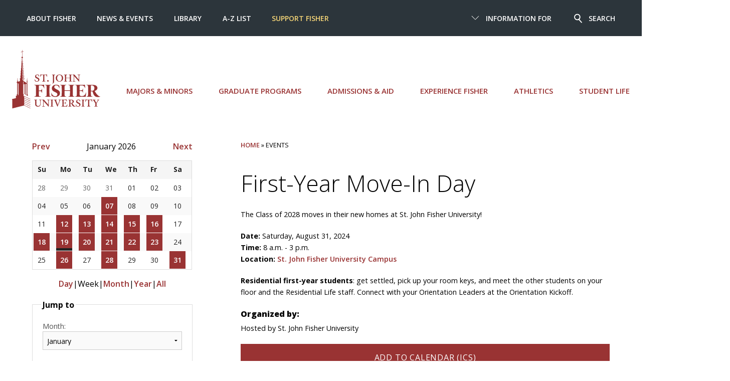

--- FILE ---
content_type: text/html; charset=UTF-8
request_url: https://www.sjf.edu/events/first-year-move-in-day.php
body_size: 10206
content:
<!DOCTYPE html>
<html lang="en">
  <head>
    <meta charset="utf-8">
    <meta http-equiv="x-ua-compatible" content="ie=edge">
    <meta name="viewport" content="width=device-width, initial-scale=1, minimum-scale=1">
    <title>Events - St. John Fisher University</title>
    <!-- desdcription meta -->
    <!-- keywords meta -->
    <!-- robots -->
    <meta name="author" content="St. John Fisher University">
    <meta name="generator" content=" TERMINALFOUR">
    <link rel="icon" href="/media/global/site-assets/images/favicon.ico" type="image/x-icon" />
    <link href="/media/global/site-assets/css/style.css" rel="stylesheet"><!-- main style -->
    <link href=" /media/global/site-assets/css/style-cal.css" rel="stylesheet"><!-- calendar style -->
    <link href="/media/global/site-assets/css/t4-updates.css" rel="stylesheet"><!-- t4-update style -->
    <link rel="stylesheet" type="text/css" media="" href="/media/global/site-assets/css/background.css" /><!-- css background -->
    
<!-- generate download.php -->
<!-- generate download.php -->
<!-- generate download.php -->
<!-- generate download.php -->
<!-- Require for Events Calendar -->
    <script async src="https://cse.google.com/cse.js?cx=5b1a6da593f18d6e5"></script>
      <!--Terminalfour Search metadata start -->
      <meta name="sectionType" content="event">
<meta name="eventTitle" content="First-Year Move-In Day">
<meta name="start_date" content="2024-08-31T11:08:23Z">
<meta name="start_date_month" content="Aug">
<meta name="start_date_day" content="31">
<meta name="start_time" content="8 a.m.">
<meta name="end_date" content="2024-08-31T11:08:29Z">
<meta name="end_date_month" content="Aug">
<meta name="end_date_day" content="31">
<meta name="end_time" content="3 p.m.">
<meta name="sortdate" content="2024-08-31T11:08:23Z">
<meta name="brief_description" content="The Class of 2028 moves in their new homes at St. John Fisher University!">
<meta name="categorylist" content="News, Student Life News">
<meta name="common_locations" content="St. John Fisher University Campus">
<meta name="location" content="">
<meta name="link" content="https://www.sjf.edu/events/first-year-move-in-day.php">
<meta name="yearsort" content="2024">

      <meta name="datesort" content="">
        <meta name="sitename" content="sjf">
        <!--Terminalfour Search metadata end -->
  </head>
  <body>
    <header class="header">
      <div id="skipnav"><a href="#pagecontent" title="Skip to content">Skip to content</a></div>
  <div class="header__nav">
    <div class="header__small">
      <a href="/" class="header__small__logo">St. John Fisher University</a>

      <a href="#" class="header__small__menu--toggle">
        <span class="header__small__menu-toggle--open">
  <span class="svgstore svgstore--menu">
     <svg>
      <use xmlns:xlink="http://www.w3.org/1999/xlink" xlink:href="/media/global/site-assets/images/svgstore.svg#menu"></use>
    </svg>
  </span>
</span>
        <span class="header__small__menu-toggle--close">
  <span class="svgstore svgstore--close">
    <svg>
      <use xmlns:xlink="http://www.w3.org/1999/xlink" xlink:href="/media/global/site-assets/images/svgstore.svg#close"></use>
    </svg>
  </span>
</span>
      </a>

      <a href="#" class="header__small__search--toggle">
        <span class="header__small__search-toggle--open">
  <span class="svgstore svgstore--search">
      <svg>
      <use xmlns:xlink="http://www.w3.org/1999/xlink" xlink:href="/media/global/site-assets/images/svgstore.svg#search"></use>
    </svg>
  </span>
</span>
        <span class="header__small__search-toggle--close">
  <span class="svgstore svgstore--close">
    <svg>
      <use xmlns:xlink="http://www.w3.org/1999/xlink" xlink:href="/media/global/site-assets/images/svgstore.svg#close"></use>
    </svg>
  </span>
</span>
      </a>

    </div>
    
   
				<!--<div class="gcse-search"></div>-->
<form class="header__search" action="https://www.sjf.edu/search/" method="get" id="cse-search-box">
    <input name="searchStudioQuery" type="text" placeholder="What are you looking for" title="Search" />
    <input name="ie" value="UTF-8" type="hidden" />
    <button type="submit">
            <span class="svgstore svgstore--search">
                <svg>
                    <use xmlns:xlink="http://www.w3.org/1999/xlink" xlink:href="/media/global/site-assets/images/svgstore.svg#search"></use>
                </svg>  
            </span>
    </button>
    <div class="header__search__top-searches">
        <div class="searches--title">Top Searches</div>
            <ul class="header__search__results">        
                <li><a href="/admissions-aid/first-year-admissions/scholarships/">Scholarships</a></li><li><a href="/about/people-directory/">Directory </a></li><li><a href="/news-and-events/academic-calendars/">Academic Calendar </a></li><li><a href="https://my.sjf.edu/employees/provost/">Provost's Office</a></li><li><a href="/services/registrar/">Registrar's Office</a></li><li><a href="/services/campus-stores/">Campus Stores</a></li><li><a href="/centers/cite/educational-technologies/brightspace/">Brightspace</a></li><li><a href="/services/human-resources/employment-at-fisher/">Employment at Fisher</a></li><li><a href="https://my.sjf.edu/">mySJF Launchpad</a></li><li><a href="https://my.sjf.edu/students/career-readiness/">mySJF Career Services</a></li>
            </ul>
        </div> <!-- end div header__search__top-searches -->
</form>
    
    
   <div class="header__menu">
    <div class="header__scroll">

 <div class="header__menu--main wrap--wide">
	<ul class="menu">
		<li>
           <a class="header__logo" href="/" aria-label="St. John Fisher University homepage">
			<span class="svgstore svgstore--SJFC-Logo">
				<svg>
      				<use xmlns:xlink="http://www.w3.org/1999/xlink" xlink:href="/media/global/site-assets/images/svgstore.svg#SJF-Logo"></use><!-- #SJF-Logo -->
				</svg>
			</span>
			</a>
     	</li>
      
      <li><a href="/major-minors/">Majors &amp; Minors</a></li>
      
      <li><a href="/graduate-programs/">Graduate Programs</a></li>
      
      
<li><a href="/admissions-aid/">Admissions &amp; Aid</a></li>
      
      <li><a href="/experience-fisher/">Experience Fisher</a></li>
      
      <li><a href="https://sjfathletics.com/">Athletics</a></li>
      
      <li><a href="/student-life/">Student Life</a></li>
      
      

		</ul>
</div> 
<!-- end div header__menu--main wrap--wide -->


      <div class="header__top">
        <div class="wrap--wide">
          <div class="header__top--right">
            <ul class="menu">
              <li class="menu__item">
                <a href="#">
                  <span class="header__top--arrow">
  <span class="svgstore svgstore--down-arrow">
      <svg>
      <use xmlns:xlink="http://www.w3.org/1999/xlink" xlink:href="/media/global/site-assets/images/svgstore.svg#down-arrow"></use>
    </svg>
  </span>
</span>
                  <span class="header__top--close">
  <span class="svgstore svgstore--close">
      <svg>
      <use xmlns:xlink="http://www.w3.org/1999/xlink" xlink:href="/media/global/site-assets/images/svgstore.svg#close"></use>
    </svg>
  </span>
</span>
                  Information For
                </a>
                <ul class="submenu">
                  <li><a href="/information-for/current-students/">Current Students</a><span class="divider"></span></li><li><a href="/information-for/parents/">Parents</a><span class="divider"></span></li><li><a href="/information-for/faculty/">Faculty </a><span class="divider"></span></li><li><a href="/information-for/staff/">Staff </a><span class="divider"></span></li><li><a href="/alumni/">Alumni </a><span class="divider"></span></li><li><a href="/information-for/retirees/">Retirees</a><span class="divider"></span></li>

                </ul>
              </li>

              <li class="menu__item">
                <a href="#">
                  <span class="header__search--icon">
  <span class="svgstore svgstore--search">
      <svg>
      <use xmlns:xlink="http://www.w3.org/1999/xlink" xlink:href="/media/global/site-assets/images/svgstore.svg#search"></use>
    </svg>  
  </span>
</span>
                  <span class="header__search--close">
  <span class="svgstore svgstore--close">

       <svg>
      <use xmlns:xlink="http://www.w3.org/1999/xlink" xlink:href="/media/global/site-assets/images/svgstore.svg#close"></use>
    </svg>
  </span>
</span>
                  Search
                </a>

              </li>
            </ul>
          </div>
          <div class="header__top--left">
            <ul class="menu">
              
              <li><a href="/about/">About Fisher </a></li><li><a href="/news-and-events/">News &amp; Events </a></li><li><a href="/library/">Library </a></li><li><a href="/a-z-index/">A-Z List </a></li><li><a href="https://give.sjf.edu/main-giving-form/?a=11495692">Support Fisher</a></li>

            </ul>
          </div>
        </div>
      </div>
    </div>

  </div>
</div>
</header>

<!-- inner banner header -->
    
<!-- Go to www.addthis.com/dashboard to customize your tools -->

<div class="section t4calendar">
  <div class="wrap">
    <aside>
      <div class="sidebar">
				<!-- Events Calendar v2 by TERMINALFOUR -->
<!-- T4\Calendar :: Version: 2.4 -->
<div class="pcb-mini-cal ajax-load-area" id="calendar_box" data-ajaxloadalso='["calendar_page","calendar_events", "view_period_switchers", "view-switchers","hidden_form","jumpto_hidden_form","calendar_events","past_events","searchoptions-generic","searchoptions-categories"]'>

  <div class="calendar-box-header" style="display:flex;align-items: center;flex-wrap: nowrap;justify-content: space-between;">
    <span id="prev_month">
            <a href="?month=12&year=2025&search=month" class="ajax-load-link"><span class="fa fa-chevron-left"></span><span class="prev-next-link">Prev</span></a>
          </span>
    <span id="current_month">January 2026</span>
    <span id="next_month">
            <a href="?month=02&year=2026&search=month" class="ajax-load-link"><span class="fa fa-chevron-right"></span><span class="prev-next-link">Next</span></a>
          </span>
  </div>
  
  <table class="cal-table">
        <thead>

                <tr class="calendar-dayhead">
                                                            <th id="heading-0" ><span>Su</span></th>
                                                            <th id="heading-1" ><span>Mo</span></th>
                                                            <th id="heading-2" ><span>Tu</span></th>
                                                            <th id="heading-3" ><span>We</span></th>
                                                            <th id="heading-4" ><span>Th</span></th>
                                                            <th id="heading-5" ><span>Fr</span></th>
                                                            <th id="heading-6" ><span>Sa</span></th>
                    </tr>

        </thead>

        <tbody>
        
                                <tr class="calendar-dayrow">
                                                                                                                       <td class="fillday outperiodday " headers="heading-0" id="day2025_12_28">
                            <span>28</span>
                        </td>
                                                                                                                           <td class="fillday outperiodday " headers="heading-1" id="day2025_12_29">
                            <span>29</span>
                        </td>
                                                                                                                           <td class="fillday outperiodday " headers="heading-2" id="day2025_12_30">
                            <span>30</span>
                        </td>
                                                                                                                           <td class="fillday outperiodday " headers="heading-3" id="day2025_12_31">
                            <span>31</span>
                        </td>
                                                                                                                           <td class="thismonth viewrange outperiodday " headers="heading-4" id="day2026_01_01">
                            <span>01</span>
                        </td>
                                                                                                                           <td class="thismonth viewrange outperiodday " headers="heading-5" id="day2026_01_02">
                            <span>02</span>
                        </td>
                                                                                                                           <td class="thismonth viewrange outperiodday " headers="heading-6" id="day2026_01_03">
                            <span>03</span>
                        </td>
                                                </tr>
                                <tr class="calendar-dayrow">
                                                                                                                       <td class="thismonth viewrange outperiodday " headers="heading-0" id="day2026_01_04">
                            <span>04</span>
                        </td>
                                                                                                                           <td class="thismonth viewrange outperiodday " headers="heading-1" id="day2026_01_05">
                            <span>05</span>
                        </td>
                                                                                                                           <td class="thismonth viewrange outperiodday " headers="heading-2" id="day2026_01_06">
                            <span>06</span>
                        </td>
                                                                                                                           <td class="thismonth viewrange outperiodday  hasEvents NotInFilter" headers="heading-3" id="day2026_01_07">
                            <a href="/calendar/?day=07&month=01&year=2026&search=day" class="ajax-load-link">07</a>
                        </td>
                                                                                                                           <td class="thismonth viewrange outperiodday " headers="heading-4" id="day2026_01_08">
                            <span>08</span>
                        </td>
                                                                                                                           <td class="thismonth viewrange outperiodday " headers="heading-5" id="day2026_01_09">
                            <span>09</span>
                        </td>
                                                                                                                           <td class="thismonth viewrange outperiodday " headers="heading-6" id="day2026_01_10">
                            <span>10</span>
                        </td>
                                                </tr>
                                <tr class="calendar-dayrow">
                                                                                                                       <td class="thismonth viewrange outperiodday " headers="heading-0" id="day2026_01_11">
                            <span>11</span>
                        </td>
                                                                                                                           <td class="thismonth viewrange outperiodday  hasEvents NotInFilter" headers="heading-1" id="day2026_01_12">
                            <a href="/calendar/?day=12&month=01&year=2026&search=day" class="ajax-load-link">12</a>
                        </td>
                                                                                                                           <td class="thismonth viewrange outperiodday  hasEvents NotInFilter" headers="heading-2" id="day2026_01_13">
                            <a href="/calendar/?day=13&month=01&year=2026&search=day" class="ajax-load-link">13</a>
                        </td>
                                                                                                                           <td class="thismonth viewrange outperiodday  hasEvents NotInFilter" headers="heading-3" id="day2026_01_14">
                            <a href="/calendar/?day=14&month=01&year=2026&search=day" class="ajax-load-link">14</a>
                        </td>
                                                                                                                           <td class="thismonth viewrange outperiodday  hasEvents NotInFilter" headers="heading-4" id="day2026_01_15">
                            <a href="/calendar/?day=15&month=01&year=2026&search=day" class="ajax-load-link">15</a>
                        </td>
                                                                                                                           <td class="thismonth viewrange outperiodday  hasEvents NotInFilter" headers="heading-5" id="day2026_01_16">
                            <a href="/calendar/?day=16&month=01&year=2026&search=day" class="ajax-load-link">16</a>
                        </td>
                                                                                                                           <td class="thismonth viewrange outperiodday " headers="heading-6" id="day2026_01_17">
                            <span>17</span>
                        </td>
                                                </tr>
                                <tr class="calendar-dayrow">
                                                                                                                       <td class="thismonth viewrange periodday  hasEvents inFilter" headers="heading-0" id="day2026_01_18">
                            <a href="/calendar/?day=18&month=01&year=2026&search=day" class="ajax-load-link">18</a>
                        </td>
                                                                                                                           <td class="thismonth viewrange periodday today hasEvents inFilter" headers="heading-1" id="day2026_01_19">
                            <a href="/calendar/?day=19&month=01&year=2026&search=day" class="ajax-load-link">19</a>
                        </td>
                                                                                                                           <td class="thismonth viewrange periodday  hasEvents inFilter" headers="heading-2" id="day2026_01_20">
                            <a href="/calendar/?day=20&month=01&year=2026&search=day" class="ajax-load-link">20</a>
                        </td>
                                                                                                                           <td class="thismonth viewrange periodday  hasEvents inFilter" headers="heading-3" id="day2026_01_21">
                            <a href="/calendar/?day=21&month=01&year=2026&search=day" class="ajax-load-link">21</a>
                        </td>
                                                                                                                           <td class="thismonth viewrange periodday  hasEvents inFilter" headers="heading-4" id="day2026_01_22">
                            <a href="/calendar/?day=22&month=01&year=2026&search=day" class="ajax-load-link">22</a>
                        </td>
                                                                                                                           <td class="thismonth viewrange periodday  hasEvents inFilter" headers="heading-5" id="day2026_01_23">
                            <a href="/calendar/?day=23&month=01&year=2026&search=day" class="ajax-load-link">23</a>
                        </td>
                                                                                                                           <td class="thismonth viewrange periodday " headers="heading-6" id="day2026_01_24">
                            <span>24</span>
                        </td>
                                                </tr>
                                <tr class="calendar-dayrow">
                                                                                                                       <td class="thismonth viewrange outperiodday " headers="heading-0" id="day2026_01_25">
                            <span>25</span>
                        </td>
                                                                                                                           <td class="thismonth viewrange outperiodday  hasEvents NotInFilter" headers="heading-1" id="day2026_01_26">
                            <a href="/calendar/?day=26&month=01&year=2026&search=day" class="ajax-load-link">26</a>
                        </td>
                                                                                                                           <td class="thismonth viewrange outperiodday " headers="heading-2" id="day2026_01_27">
                            <span>27</span>
                        </td>
                                                                                                                           <td class="thismonth viewrange outperiodday  hasEvents NotInFilter" headers="heading-3" id="day2026_01_28">
                            <a href="/calendar/?day=28&month=01&year=2026&search=day" class="ajax-load-link">28</a>
                        </td>
                                                                                                                           <td class="thismonth viewrange outperiodday " headers="heading-4" id="day2026_01_29">
                            <span>29</span>
                        </td>
                                                                                                                           <td class="thismonth viewrange outperiodday " headers="heading-5" id="day2026_01_30">
                            <span>30</span>
                        </td>
                                                                                                                           <td class="thismonth viewrange outperiodday  hasEvents NotInFilter" headers="heading-6" id="day2026_01_31">
                            <a href="/calendar/?day=31&month=01&year=2026&search=day" class="ajax-load-link">31</a>
                        </td>
                                                </tr>
                </tbody>
    </table>
</div>





<!-- Events Calendar v2 by TERMINALFOUR -->
<!-- T4\Calendar :: Version: 2.4 -->
<div class="view-switchers align-centre ajax-load-area" id="view-switchers" data-ajaxloadalso='["calendar_events", "view_period_switchers", "calendar_box","past_events","searchoptions","hidden_form_categories","hidden_form_generic","calendar_page"]'>
		    <a href="/calendar/?day=19&month=01&year=2026&search=day" class=" ajax-load-link">
        	Day
        	</a>
        |
    		<span>
	    	Week
    		</span>
	    |
        <a href="/calendar/?month=01&year=2026&search=month" class=" ajax-load-link">
        	Month
        	</a>
        |
        <a href="/calendar/?year=2026&search=year" class=" ajax-load-link">
        	Year
        	</a>
        |
        <a href="/calendar/?search=all" class=" ajax-load-link">
        	All
        	</a>
    </div>


 <div id="jumptoform" class="">
   <form method="get" action="/calendar/">
     <fieldset>
       <legend>Jump to</legend>
       <label for="month">Month:</label>
       <select name="month" id="month">
         <option value="1" selected="selected">January</option><option value="2"> February</option><option value="3"> March</option><option value="4"> April</option><option value="5"> May</option><option value="6">  June</option><option value="7">  July</option><option value="8">    August</option><option value="9"> September</option><option value="10"> October</option><option value="11"> November</option><option value="12">  December</option>
       </select>
       <label for="year">Year:</label>
       <select name="year" id="year">
         <!--<option value="2017">2017</option><option value="2018">2018</option><option value="2019">2019</option><option value="2020">2020</option><option value="2021">2021</option><option value="2022">2022</option>--><option value="2023">2023</option><option value="2024">2024</option><option value="2025">2025</option><option value="2026" selected="selected">2026</option><option value="2027">2027</option><option value="2028">2028</option><option value="2029">2029</option><option value="2030">2030</option><option value="2031">2031</option>
       </select>
       <input type="submit" value="Go" class="button calendar-button small">
     </fieldset>
   </form>
 </div> 











<!-- Events Calendar v2 by TERMINALFOUR -->
<!-- T4\Calendar :: Version: 2.4 -->
<div id="searchoptions-generic" class="ajax-load-area search-filter"   data-ajaxloadalso='["calendar_events", "calendar_box", "view_period_switchers", "view-switchers","calendar_page","jumpto_hidden_form","hidden_form_categories","past_events","hidden_form_dates","searchoptions-filters"]'>
    <form method="get" action="/calendar/" class="" >
			<fieldset>
            <legend>Search events</legend>
            <div id="search_field">
                <label for="keywords-generic">Filter by keyword (e.g., therapy dogs):</label>
                <input type="text"
                                              name="keywords" id="keywords-generic" placeholder="Enter keyword"/>
            </div>

                        <div id="hidden_form_generic">
                                    <input type="hidden" name="day" value="19"/>
                                    <input type="hidden" name="month" value="01"/>
                                    <input type="hidden" name="year" value="2026"/>
                                    <input type="hidden" name="search" value="week"/>
                                    <input type="hidden" name="past" value="1"/>
                                    <input type="hidden" name="date-from" value=""/>
                                    <input type="hidden" name="date-to" value=""/>
                            </div>

            <noscript>
              <input type="submit" class="button calendar-button small" value="Submit" name="submit">
            </noscript>
               </fieldset>
    </form>
</div>







<!-- Events Calendar v2 by TERMINALFOUR -->
<!-- T4\Calendar :: Version: 2.4 -->
<div id="searchoptions-categories" class="ajax-load-area"   data-ajaxloadalso='["calendar_events", "calendar_box", "view_period_switchers", "view-switchers","calendar_page","jumpto_hidden_form","past_events","hidden_form_generic","hidden_form_dates","searchoptions-filters"]'>
    <form method="get" action="/calendar/" class="panel event-search-widget">
        <fieldset>
            <legend>Select category</legend>
                        <div id="hidden_form_categories">
                <input type="hidden"
                                                  value="week"
                                                  name="search" id="search_search"/>
                  <input type="hidden"
                                                  value="19"
                                                  name="day" id="search_day"/>
                  <input type="hidden"
                                                  value="01"
                                                  name="month" id="search_month"/>
                  <input type="hidden"
                                                  value="2026"
                                                  name="year" id="search_year"/>
                  <input type="hidden"
                                                  name="keywords" id="keywords"/>
                  <input type="hidden"
                                                  value="1"
                                                  name="past" id="past"/>
            </div>
                                        <ul class="category_form">
                                    <li>
                        <input  type="checkbox"
                               name="categories[]" id="category_96f51ccb19d7df2b7d320d3d5e474c37" value="Academics, Education" data-category="academics, education" />
                        <label for="category_96f51ccb19d7df2b7d320d3d5e474c37">Academics, Education</label>

                                                            <li>
                        <input  type="checkbox"
                               name="categories[]" id="category_bb266bcca98609ed3109568afd84e36d" value="Academics, Experience" data-category="academics, experience" />
                        <label for="category_bb266bcca98609ed3109568afd84e36d">Academics, Experience</label>

                                                            <li>
                        <input  type="checkbox"
                               name="categories[]" id="category_0f9fd7833f72e9f2095434995150239e" value="Academics, Nursing" data-category="academics, nursing" />
                        <label for="category_0f9fd7833f72e9f2095434995150239e">Academics, Nursing</label>

                                                            <li>
                        <input  type="checkbox"
                               name="categories[]" id="category_027718fd920d44954a58f8a052cd666f" value="Academics, School of Arts and Sciences " data-category="academics, school of arts and sciences " />
                        <label for="category_027718fd920d44954a58f8a052cd666f">Academics, School of Arts and Sciences </label>

                                                            <li>
                        <input  type="checkbox"
                               name="categories[]" id="category_adc31661043989932f780a86de94a973" value="Academics, School of Business" data-category="academics, school of business" />
                        <label for="category_adc31661043989932f780a86de94a973">Academics, School of Business</label>

                                                            <li>
                        <input  type="checkbox"
                               name="categories[]" id="category_b9b458b87fad0a2d18b5420db55e9c85" value="Academics, School of Education" data-category="academics, school of education" />
                        <label for="category_b9b458b87fad0a2d18b5420db55e9c85">Academics, School of Education</label>

                                                            <li>
                        <input  type="checkbox"
                               name="categories[]" id="category_d594e6e9a63a39b53c43f39dfbce077b" value="Academics, Wegmans School of Nursing" data-category="academics, wegmans school of nursing" />
                        <label for="category_d594e6e9a63a39b53c43f39dfbce077b">Academics, Wegmans School of Nursing</label>

                                                            <li>
                        <input  type="checkbox"
                               name="categories[]" id="category_2e23ef06be9c1ad1f06024ba9f81ef83" value="Academics, Wegmans School of Pharmacy" data-category="academics, wegmans school of pharmacy" />
                        <label for="category_2e23ef06be9c1ad1f06024ba9f81ef83">Academics, Wegmans School of Pharmacy</label>

                                                            <li>
                        <input  type="checkbox"
                               name="categories[]" id="category_fff3e55ed0a8d012f19b54dafc2459bb" value="Admissions" data-category="admissions" />
                        <label for="category_fff3e55ed0a8d012f19b54dafc2459bb">Admissions</label>

                                                            <li>
                        <input  type="checkbox"
                               name="categories[]" id="category_f6c681380029ef1d57d5a86687c9b521" value="Admissions, Graduate" data-category="admissions, graduate" />
                        <label for="category_f6c681380029ef1d57d5a86687c9b521">Admissions, Graduate</label>

                                                            <li>
                        <input  type="checkbox"
                               name="categories[]" id="category_86cd6e43d06de730a06c3157ea48c3c3" value="Admissions, Transfer" data-category="admissions, transfer" />
                        <label for="category_86cd6e43d06de730a06c3157ea48c3c3">Admissions, Transfer</label>

                                                            <li>
                        <input  type="checkbox"
                               name="categories[]" id="category_322c3978a670d51e4f03f7856e59b795" value="Athletics" data-category="athletics" />
                        <label for="category_322c3978a670d51e4f03f7856e59b795">Athletics</label>

                                                            <li>
                        <input  type="checkbox"
                               name="categories[]" id="category_d6e6cb19e3b9c02f89d6cd54cfa7c613" value="Business" data-category="business" />
                        <label for="category_d6e6cb19e3b9c02f89d6cd54cfa7c613">Business</label>

                                                            <li>
                        <input  type="checkbox"
                               name="categories[]" id="category_a0f50d0ee8554abea96c1afd03ea0eee" value="Campus" data-category="campus" />
                        <label for="category_a0f50d0ee8554abea96c1afd03ea0eee">Campus</label>

                                                            <li>
                        <input  type="checkbox"
                               name="categories[]" id="category_eb81fe49c6707fab768b15af8d1fd82b" value="Campus, Teddi" data-category="campus, teddi" />
                        <label for="category_eb81fe49c6707fab768b15af8d1fd82b">Campus, Teddi</label>

                                                            <li>
                        <input  type="checkbox"
                               name="categories[]" id="category_7d61983c34edc2a8cabbea71c4732f62" value="Community" data-category="community" />
                        <label for="category_7d61983c34edc2a8cabbea71c4732f62">Community</label>

                                                            <li>
                        <input  type="checkbox"
                               name="categories[]" id="category_9cb86c1c7ef887995db2c7006c1d834f" value="Departments, Accounting" data-category="departments, accounting" />
                        <label for="category_9cb86c1c7ef887995db2c7006c1d834f">Departments, Accounting</label>

                                                            <li>
                        <input  type="checkbox"
                               name="categories[]" id="category_7f2ee2b3091e918e0a210fcdb0fbe069" value="Departments, Adolescence Education (grad)" data-category="departments, adolescence education (grad)" />
                        <label for="category_7f2ee2b3091e918e0a210fcdb0fbe069">Departments, Adolescence Education (grad)</label>

                                                            <li>
                        <input  type="checkbox"
                               name="categories[]" id="category_67501e7c9c27a979f26473e8bd52fc5e" value="Departments, Biology " data-category="departments, biology " />
                        <label for="category_67501e7c9c27a979f26473e8bd52fc5e">Departments, Biology </label>

                                                            <li>
                        <input  type="checkbox"
                               name="categories[]" id="category_c9ddbd087d69936b3fe5615aedb0b655" value="Departments, Business Degree Completion" data-category="departments, business degree completion" />
                        <label for="category_c9ddbd087d69936b3fe5615aedb0b655">Departments, Business Degree Completion</label>

                                                            <li>
                        <input  type="checkbox"
                               name="categories[]" id="category_0836224363c4885c1817ccdacfbcbaeb" value="Departments, Childhood Education (grad) " data-category="departments, childhood education (grad) " />
                        <label for="category_0836224363c4885c1817ccdacfbcbaeb">Departments, Childhood Education (grad) </label>

                                                            <li>
                        <input  type="checkbox"
                               name="categories[]" id="category_2003d15f911ae558623f82a9bd851bfa" value="Departments, Clubs" data-category="departments, clubs" />
                        <label for="category_2003d15f911ae558623f82a9bd851bfa">Departments, Clubs</label>

                                                            <li>
                        <input  type="checkbox"
                               name="categories[]" id="category_c6c68f5cd7404645d471beb70bd092f9" value="Departments, Ed.D." data-category="departments, ed.d." />
                        <label for="category_c6c68f5cd7404645d471beb70bd092f9">Departments, Ed.D.</label>

                                                            <li>
                        <input  type="checkbox"
                               name="categories[]" id="category_3f5c9ea1727837498bcc14d57ef0f798" value="Departments, Educational Leadership" data-category="departments, educational leadership" />
                        <label for="category_3f5c9ea1727837498bcc14d57ef0f798">Departments, Educational Leadership</label>

                                                            <li>
                        <input  type="checkbox"
                               name="categories[]" id="category_0db75ba3cdf53ea5f193cbaa07654dbf" value="Departments, First-Generation Scholars Program" data-category="departments, first-generation scholars program" />
                        <label for="category_0db75ba3cdf53ea5f193cbaa07654dbf">Departments, First-Generation Scholars Program</label>

                                                            <li>
                        <input  type="checkbox"
                               name="categories[]" id="category_dd59b1011a5f9fb98ef08d6c5f60477f" value="Departments, Library Media" data-category="departments, library media" />
                        <label for="category_dd59b1011a5f9fb98ef08d6c5f60477f">Departments, Library Media</label>

                                                            <li>
                        <input  type="checkbox"
                               name="categories[]" id="category_17298645bd4a8deea352f7f85ad8c388" value="Departments, Literacy" data-category="departments, literacy" />
                        <label for="category_17298645bd4a8deea352f7f85ad8c388">Departments, Literacy</label>

                                                            <li>
                        <input  type="checkbox"
                               name="categories[]" id="category_aed0b6a837aca4c7477810f9e347b745" value="Departments, MBA" data-category="departments, mba" />
                        <label for="category_aed0b6a837aca4c7477810f9e347b745">Departments, MBA</label>

                                                            <li>
                        <input  type="checkbox"
                               name="categories[]" id="category_ea7da263cf63a196855dfa87436f1522" value="Departments, Mental Health Counseling" data-category="departments, mental health counseling" />
                        <label for="category_ea7da263cf63a196855dfa87436f1522">Departments, Mental Health Counseling</label>

                                                            <li>
                        <input  type="checkbox"
                               name="categories[]" id="category_9173e2e37c31c71635a0f6a5f3cdd248" value="Departments, Nursing, DNP" data-category="departments, nursing, dnp" />
                        <label for="category_9173e2e37c31c71635a0f6a5f3cdd248">Departments, Nursing, DNP</label>

                                                            <li>
                        <input  type="checkbox"
                               name="categories[]" id="category_8497c7646a5c096f035680aab7920efe" value="Departments, Nursing, Graduate" data-category="departments, nursing, graduate" />
                        <label for="category_8497c7646a5c096f035680aab7920efe">Departments, Nursing, Graduate</label>

                                                            <li>
                        <input  type="checkbox"
                               name="categories[]" id="category_1336e2b5043dc2848864a7011e296e73" value="Departments, Nursing, RNBS" data-category="departments, nursing, rnbs" />
                        <label for="category_1336e2b5043dc2848864a7011e296e73">Departments, Nursing, RNBS</label>

                                                            <li>
                        <input  type="checkbox"
                               name="categories[]" id="category_64c9c7fe96b79d005904abf75ea7210e" value="Departments, Nursing, Undergraduate" data-category="departments, nursing, undergraduate" />
                        <label for="category_64c9c7fe96b79d005904abf75ea7210e">Departments, Nursing, Undergraduate</label>

                                                            <li>
                        <input  type="checkbox"
                               name="categories[]" id="category_ffc1e1d2e0b6f96f6285600dc62a8b05" value="Departments, Pharmacy" data-category="departments, pharmacy" />
                        <label for="category_ffc1e1d2e0b6f96f6285600dc62a8b05">Departments, Pharmacy</label>

                                                            <li>
                        <input  type="checkbox"
                               name="categories[]" id="category_40516ef12a7298b23e67d5f67850b731" value="Fisher Forward" data-category="fisher forward" />
                        <label for="category_40516ef12a7298b23e67d5f67850b731">Fisher Forward</label>

                                                            <li>
                        <input  type="checkbox"
                               name="categories[]" id="category_012cce4ef9f0d458d08310ff4e6e0e78" value="News, Alumni News" data-category="news, alumni news" />
                        <label for="category_012cce4ef9f0d458d08310ff4e6e0e78">News, Alumni News</label>

                                                            <li>
                        <input  type="checkbox"
                               name="categories[]" id="category_ef6862523f4985055958f9466472eda6" value="News, Arts and Sciences News" data-category="news, arts and sciences news" />
                        <label for="category_ef6862523f4985055958f9466472eda6">News, Arts and Sciences News</label>

                                                            <li>
                        <input  type="checkbox"
                               name="categories[]" id="category_eacc638e5e9e1642ca44e660f1d7a2c4" value="News, Business News" data-category="news, business news" />
                        <label for="category_eacc638e5e9e1642ca44e660f1d7a2c4">News, Business News</label>

                                                            <li>
                        <input  type="checkbox"
                               name="categories[]" id="category_cf4dcbb6b31537ff70a21629b3553eab" value="News, Collegium News" data-category="news, collegium news" />
                        <label for="category_cf4dcbb6b31537ff70a21629b3553eab">News, Collegium News</label>

                                                            <li>
                        <input  type="checkbox"
                               name="categories[]" id="category_0f2f79d90f2c3ab0f87ab560559cf342" value="News, DePeters Family Center News" data-category="news, depeters family center news" />
                        <label for="category_0f2f79d90f2c3ab0f87ab560559cf342">News, DePeters Family Center News</label>

                                                            <li>
                        <input  type="checkbox"
                               name="categories[]" id="category_9d064f528facebf6f2f355c54b81a882" value="News, Diversity News" data-category="news, diversity news" />
                        <label for="category_9d064f528facebf6f2f355c54b81a882">News, Diversity News</label>

                                                            <li>
                        <input  type="checkbox"
                               name="categories[]" id="category_0511a2077d6f633a724a8bbcfceadabc" value="News, Education News" data-category="news, education news" />
                        <label for="category_0511a2077d6f633a724a8bbcfceadabc">News, Education News</label>

                                                            <li>
                        <input  type="checkbox"
                               name="categories[]" id="category_964b7f8a2b7371d70198e605a6c0289a" value="News, Employee News" data-category="news, employee news" />
                        <label for="category_964b7f8a2b7371d70198e605a6c0289a">News, Employee News</label>

                                                            <li>
                        <input  type="checkbox"
                               name="categories[]" id="category_3e6184e3e225a4295c1d51022c816895" value="News, Humanities news" data-category="news, humanities news" />
                        <label for="category_3e6184e3e225a4295c1d51022c816895">News, Humanities news</label>

                                                            <li>
                        <input  type="checkbox"
                               name="categories[]" id="category_35783839a2b8d176ced95be93b2f380d" value="News, Natural Sciences News" data-category="news, natural sciences news" />
                        <label for="category_35783839a2b8d176ced95be93b2f380d">News, Natural Sciences News</label>

                                                            <li>
                        <input  type="checkbox"
                               name="categories[]" id="category_38b27afcda5b368a81986282d00e6f20" value="News, Nursing News" data-category="news, nursing news" />
                        <label for="category_38b27afcda5b368a81986282d00e6f20">News, Nursing News</label>

                                                            <li>
                        <input  type="checkbox"
                               name="categories[]" id="category_3c36368f2c27c55203fb2c3d9af1087b" value="News, Pharmacy News" data-category="news, pharmacy news" />
                        <label for="category_3c36368f2c27c55203fb2c3d9af1087b">News, Pharmacy News</label>

                                                            <li>
                        <input  type="checkbox"
                               name="categories[]" id="category_97128dc88cf323726f7e7450c60a697d" value="News, Social Sciences News" data-category="news, social sciences news" />
                        <label for="category_97128dc88cf323726f7e7450c60a697d">News, Social Sciences News</label>

                                                            <li>
                        <input  type="checkbox"
                               name="categories[]" id="category_3307dcf589376761972135ec92b65b11" value="News, Spring 2024 News" data-category="news, spring 2024 news" />
                        <label for="category_3307dcf589376761972135ec92b65b11">News, Spring 2024 News</label>

                                                            <li>
                        <input  type="checkbox"
                               name="categories[]" id="category_bb0b118931fc94970a551d67cc10e2fd" value="News, Spring 2026 News" data-category="news, spring 2026 news" />
                        <label for="category_bb0b118931fc94970a551d67cc10e2fd">News, Spring 2026 News</label>

                                                            <li>
                        <input  type="checkbox"
                               name="categories[]" id="category_79c6fdf9547a61f16b38a177af8a3d7c" value="News, Student Life News" data-category="news, student life news" />
                        <label for="category_79c6fdf9547a61f16b38a177af8a3d7c">News, Student Life News</label>

                                                            <li>
                        <input  type="checkbox"
                               name="categories[]" id="category_05e57878d1ae67018c6d2f9932b83165" value="News, Student News" data-category="news, student news" />
                        <label for="category_05e57878d1ae67018c6d2f9932b83165">News, Student News</label>

                                                            <li>
                        <input  type="checkbox"
                               name="categories[]" id="category_f72c44e19f180d4acdde7d68dc84dd4f" value="News, Sustainability News" data-category="news, sustainability news" />
                        <label for="category_f72c44e19f180d4acdde7d68dc84dd4f">News, Sustainability News</label>

                                                            <li>
                        <input  type="checkbox"
                               name="categories[]" id="category_c1311fa3447790f02b8e9181846c2205" value="Nursing" data-category="nursing" />
                        <label for="category_c1311fa3447790f02b8e9181846c2205">Nursing</label>

                                                            <li>
                        <input  type="checkbox"
                               name="categories[]" id="category_92622c12000282859ec9f7ad6b5de547" value="Offices, Campus Life" data-category="offices, campus life" />
                        <label for="category_92622c12000282859ec9f7ad6b5de547">Offices, Campus Life</label>

                                                            <li>
                        <input  type="checkbox"
                               name="categories[]" id="category_b8408e220defd6e66aef9a722b4ed074" value="Offices, Campus Ministry" data-category="offices, campus ministry" />
                        <label for="category_b8408e220defd6e66aef9a722b4ed074">Offices, Campus Ministry</label>

                                                            <li>
                        <input  type="checkbox"
                               name="categories[]" id="category_86e4ce673fa6b50a47df7c8a8b199f69" value="Offices, Career Center" data-category="offices, career center" />
                        <label for="category_86e4ce673fa6b50a47df7c8a8b199f69">Offices, Career Center</label>

                                                            <li>
                        <input  type="checkbox"
                               name="categories[]" id="category_366620d84cca5275c4600dc9b1b8ad4d" value="Offices, Diversity " data-category="offices, diversity " />
                        <label for="category_366620d84cca5275c4600dc9b1b8ad4d">Offices, Diversity </label>

                                                            <li>
                        <input  type="checkbox"
                               name="categories[]" id="category_ccc4338d0e0fc826169f921eb277f0fb" value="Offices, Student Affairs" data-category="offices, student affairs" />
                        <label for="category_ccc4338d0e0fc826169f921eb277f0fb">Offices, Student Affairs</label>

                                                            <li>
                        <input  type="checkbox"
                               name="categories[]" id="category_c6964c90a20cf6a37bef09c50fb04336" value="Offices, Wellness Center" data-category="offices, wellness center" />
                        <label for="category_c6964c90a20cf6a37bef09c50fb04336">Offices, Wellness Center</label>

                                                            <li>
                        <input  type="checkbox"
                               name="categories[]" id="category_ed7e1ee00cb1d63d34073e5c1126dc77" value="Pharmacy" data-category="pharmacy" />
                        <label for="category_ed7e1ee00cb1d63d34073e5c1126dc77">Pharmacy</label>

                                        
            </ul>
            
              <input type="submit" class="button calendar-button small" value="Submit" name="submit">

        </fieldset>
    </form>
</div>






      </div><!-- /sidebar -->
    </aside>  
    <div class="main" role="main" id="pagecontent">
      <nav aria-label="Breadcrumb" class="breadcrumb"><div class="breadcrumbs"><a href="/">Home</a> » Events</div></nav>
<!-- Search text crawl start -->      <section aria-label="Event Detail">
  <span id="d.en.46526"></span>
  <h1>First-Year Move-In Day</h1>
  <p class="p--alt">The Class of 2028 moves in their new homes at St. John Fisher University!</p>
  <p><strong>Date: </strong>
    
    <!-- Events Calendar v2 by TERMINALFOUR -->
<!-- T4\Calendar :: Version: 2.4 -->
Saturday, August 31, 2024
                
  






<!--August 31, 2024 - August 31, 2024<br>-->

    <br>
<strong>Time: </strong>8 a.m. - 3 p.m.<br>
  <strong>Location: </strong>
  <!-- common location -->
  <a href="https://map.concept3d.com/?id=287#!"> St. John Fisher University Campus</a>
  <!--  location -->    
  </p>
            
             <!-- Where organizer used to be -->
            


  <div>
    
    <p><strong>Residential first-year students</strong>: get settled, pick up your room keys, and meet the other students on your floor and the Residential Life staff. Connect with your Orientation Leaders at the Orientation Kickoff.</p>
                   <p>
                
                 <dl><dt><strong>Organized by:</strong><dt><dd><p>Hosted by St. John Fisher University</p></dd><dl> 
            
            
            
            </p>
  </div>

  <!--<div class="ical">
      <a class="button btn btn-default calendar-button" href="/calendar/download.php?event_id=46526">Download Event to Outlook</a>
  </div>-->
  <div class="ical">
      <a class="button btn btn-default calendar-button" href="/calendar/download.php?event_id=46526">Add to Calendar (ICS)</a>
  </div>
  <!--<div class="share">
    <ul class="ul--plain">
      <li class="share__item"><span class="share__label">Share:</span></li>
    </ul>
    <div class="addthis_sharing_toolbox"></div>
  </div>
  
     -->
</section>
<!-- Search text crawl end -->
<!-- and between this -->
</div>
  <aside>
    <div class="sidebar">
      
      
      
    </div>
 </aside>
      

  </div>
</div><!-- end main section -->
<!-- between this -->

 <div class="wrap">
  <nav aria-label="calls to action">
    <div class="cta__menu">
      <ul>
        <li>
          <a  href='/admissions-aid/apply-to-fisher/'><button class="cta" >Apply to Fisher</button></a></li>
        <li>
          <a href='/visit/'><button class="cta" >Visit the Campus</button></a></li>
        <li>
          <a  href='/admissions-aid/request-information/'>  
            <button class="cta">Request Information</button></a></li>
        <li>
          <a href='https://give.sjf.edu/main-giving-form/?a=10497161'>
          <button class="cta">Support Fisher</button></a></li>
      </ul>
    </div>
  </nav>
</div>



<!--<div class="wrap">
  <nav aria-label="calls to action">
    <div class="cta__menu">
      <ul>
        <li>
          <a  href='/admissions-aid/apply-to-fisher/'><button class="cta" >Apply to Fisher</button></a></li>
        <li>
          <a href='/visit/'><button class="cta" >Visit the Campus</button></a></li>
        <li>
          <a  href='/admissions-aid/request-information/'>  
            <button class="cta">Request Information</button></a></li>
        <li>
          <a href='https://give.sjf.edu/main-giving-form/?a=10497161'>
          <button class="cta">Support Fisher</button></a></li>
      </ul>
    </div>
  </nav>
</div>


--> <!-- put into section meta description -->
    <footer class="footer">
      
      
      <style>.svgstore img {height: auto !important;}.footer__logo{padding-bottom:2em !important;}</style>
<div class="wrap">
	<div class="footer__logo">
<a href="/" aria-label="St. John Fisher University Homepage">
			<span class="svgstore svgstore--SJFC-Logo">    
				 <img src="/media/global/site-assets/images/SJFLgo_Stk_Wht.png" alt="SJF Logo" style="width : 481px; height : 317px;     " />
              	 <!--<svg>
					<use xmlns:xlink="http://www.w3.org/1999/xlink" xlink:href="/media/global/site-assets/images/svgstore.svg#SJF-Logo">						</use>
				 </svg>-->
			</span>
		</a>
	</div> <!-- end div footer__logo -->
    
	<div class="footer__wrap">
		<div class="footer__social">
			<ul>
				<li><a href="https://www.facebook.com/StJohnFisherUniversity/" aria-label="Fisher Facebook page">
					<span class="svgstore svgstore--circle-facebook">   
						<svg>
							<use xmlns:xlink="http://www.w3.org/1999/xlink" xlink:href="/media/global/site-assets/images/svgstore.svg#circle-facebook"></use>
						</svg>    
					</span>
				</a></li>
<!--				<li><a href="https://twitter.com/FisherNews" aria-label="Fisher Twitter page">
					<span class="svgstore svgstore--circle-twitter">
						<svg>
							<use xmlns:xlink="http://www.w3.org/1999/xlink" xlink:href="/media/global/site-assets/images/svgstore.svg#circle-twitter"></use>
						</svg>
					</span>
				</a></li>
-->
              <li><a href="https://www.instagram.com/sjfuniversity/" aria-label="Fisher Instagram page">
 					<span class="svgstore svgstore--circle-instagram">   
 						<svg>
 							<use xmlns:xlink="http://www.w3.org/1999/xlink" xlink:href="/media/global/site-assets/images/svgstore.svg#circle-instagram"></use>
 						</svg>
 					</span>
				</a></li>
				<li><a href="https://www.youtube.com/c/StJohnFisherUniversity" aria-label="Fisher YouTube channel">
					<span class="svgstore svgstore--circle-youtube">
						<svg>
							<use xmlns:xlink="http://www.w3.org/1999/xlink" xlink:href="/media/global/site-assets/images/svgstore.svg#circle-youtube"></use>
						</svg>
					</span>
				</a></li>
				<li><a href="https://www.linkedin.com/school/st--john-fisher-university/" aria-label="Fisher LinkedIn page">
					<span class="svgstore svgstore--circle-linkedin">
						<svg>
							<use xmlns:xlink="http://www.w3.org/1999/xlink" xlink:href="/media/global/site-assets/images/svgstore.svg#circle-linkedin"></use>
						</svg>
					</span>
				</a></li>
				<li><a href="https://www.tiktok.com/@stjohnfisheruniversity" aria-label="Fisher TikTok account">
					<span class="svgstore svgstore--circle-tiktok">
						<svg>
							<use xmlns:xlink="http://www.w3.org/1999/xlink" xlink:href="/media/global/site-assets/images/svgstore.svg#circle-tiktok"></use>
						</svg>   
					</span>
				</a></li>
				<li><a href="https://www.flickr.com/photos/sjfc/albums" aria-label="Fisher Flickr account">
					<span class="svgstore svgstore--circle-flickr">
						<svg>
							<use xmlns:xlink="http://www.w3.org/1999/xlink" xlink:href="/media/global/site-assets/images/svgstore.svg#circle-flickr"></use>
						</svg>   
					</span>
				</a></li>
            </ul>
		</div> <!-- end div footer__social -->

		<div class="footer__nav">
			<ul>
				<li><a href="/visit/">Map and Directions</a></li> 
				<li><a href="/a-z-index/">A-Z List</a></li>
				<li><a href="/about/people-directory/">People Directory</a></li>
				<li><a href="/services/human-resources/employment-at-fisher/">Employment</a></li>
				<li><a href="https://my.sjf.edu">mySJF</a></li>
			</ul>
		</div> <!-- end div footer__nav -->

        <div class="footer__cr">Copyright <a class="t4Edit-page" href="https://t4.sjf.edu/terminalfour/page/directEdit#edit/4/en/337/46526/text%2Ffulltext">©</a> St. John Fisher University | 3690 East Avenue, Rochester, NY 14618  |  (585) 385-8000
       <p><small><a href="https://www.sjf.edu/policies/website-privacy-policy/">Privacy</a> | <a href="https://www.sjf.edu/policies/web-accessibility-statement/">Accessibility</a> | <a href="https://www.sjf.edu/student-life/title-ix-and-sexual-misconduct/">Title IX</a></small></p>

  <!--      
		
-->      
      
      </div> <!-- end div footer__cr -->
    </div> <!-- end div footer__wrap -->
  </div> <!-- end div wrap -->
      
      <!-- Google Tag Manager -->
<script>(function(w,d,s,l,i){w[l]=w[l]||[];w[l].push({'gtm.start':
new Date().getTime(),event:'gtm.js'});var f=d.getElementsByTagName(s)[0],
j=d.createElement(s),dl=l!='dataLayer'?'&l='+l:'';j.async=true;j.src=
'https://www.googletagmanager.com/gtm.js?id='+i+dl;f.parentNode.insertBefore(j,f);
})(window,document,'script','dataLayer','GTM-5RPN9F');</script>
<!-- End Google Tag Manager -->

      

</footer>

    <!--<script src="https://cdn.polyfill.io/v2/polyfill.min.js"></script>-->
   <script src="/media/global/site-assets/javascript/script.js"></script> 
<!--  <script src="/media/global/site-assets/javascript/script-1.js"></script> -->

<script>

jQuery( document ).ready(function() {
 	jQuery('span[class*=currentsection]').parents('.subnav__item').last().addClass('subnav__item--active');
 
// menu to display open on landing 
  if(!(jQuery('.sidebar .currentsection').siblings().length)) {
    jQuery('.sidebar .currentsection').css('width', '100%');
  }
  else {
    jQuery('.sidebar .currentsection').siblings().first().css('background-color', '#eee');
  }
});

  if(jQuery('.grid__item--2').size() > 2){jQuery('.grid__item--2:first').remove();}
  jQuery('.general-cat div:lt(5)').remove();
  jQuery('#extralist div:first').remove();
  jQuery('input[type=submit]').addClass('button calendar-button');
</script>
<!--<script type="text/javascript" src="//s7.addthis.com/js/300/addthis_widget.js#pubid=sjfc"></script>-->
<script src="https://code.jquery.com/jquery-3.6.0.min.js" integrity="sha256-/xUj+3OJU5yExlq6GSYGSHk7tPXikynS7ogEvDej/m4=" crossorigin="anonymous"></script>
<script src='/media/t4-use-only/php-events-calendar/php-events-calendar.js'></script>
  </body>
</html>
